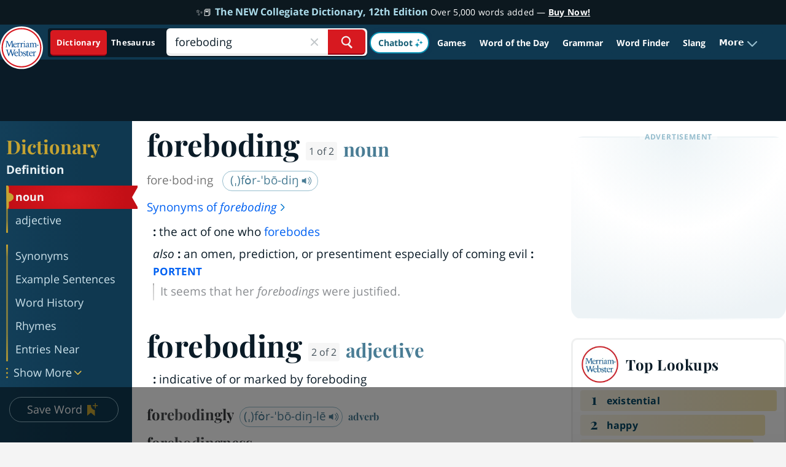

--- FILE ---
content_type: text/html; charset=utf-8
request_url: https://www.google.com/recaptcha/api2/aframe
body_size: 267
content:
<!DOCTYPE HTML><html><head><meta http-equiv="content-type" content="text/html; charset=UTF-8"></head><body><script nonce="HVHJIb3ngRzS7B9sirmraw">/** Anti-fraud and anti-abuse applications only. See google.com/recaptcha */ try{var clients={'sodar':'https://pagead2.googlesyndication.com/pagead/sodar?'};window.addEventListener("message",function(a){try{if(a.source===window.parent){var b=JSON.parse(a.data);var c=clients[b['id']];if(c){var d=document.createElement('img');d.src=c+b['params']+'&rc='+(localStorage.getItem("rc::a")?sessionStorage.getItem("rc::b"):"");window.document.body.appendChild(d);sessionStorage.setItem("rc::e",parseInt(sessionStorage.getItem("rc::e")||0)+1);localStorage.setItem("rc::h",'1764939374638');}}}catch(b){}});window.parent.postMessage("_grecaptcha_ready", "*");}catch(b){}</script></body></html>

--- FILE ---
content_type: text/plain
request_url: https://rtb.openx.net/openrtbb/prebidjs
body_size: -230
content:
{"id":"07d1c53f-468e-4bf6-9ead-1286bd0309b6","nbr":0}

--- FILE ---
content_type: text/plain
request_url: https://rtb.openx.net/openrtbb/prebidjs
body_size: -230
content:
{"id":"4905b770-b0f6-41e0-bf37-7d85b5a86cb8","nbr":0}

--- FILE ---
content_type: text/plain
request_url: https://rtb.openx.net/openrtbb/prebidjs
body_size: -230
content:
{"id":"d14679d7-b778-41ed-b7ce-26335a33209b","nbr":0}

--- FILE ---
content_type: text/plain
request_url: https://rtb.openx.net/openrtbb/prebidjs
body_size: -230
content:
{"id":"97d727de-e5ab-4337-b770-d1229a627cbe","nbr":0}

--- FILE ---
content_type: text/plain
request_url: https://rtb.openx.net/openrtbb/prebidjs
body_size: -230
content:
{"id":"a75cede0-9487-481f-8d5d-b6e7b672ed71","nbr":0}

--- FILE ---
content_type: text/plain
request_url: https://rtb.openx.net/openrtbb/prebidjs
body_size: -230
content:
{"id":"4937b0ce-5d1e-4c79-8e30-2c0582317261","nbr":0}

--- FILE ---
content_type: text/plain
request_url: https://rtb.openx.net/openrtbb/prebidjs
body_size: -230
content:
{"id":"248cd62b-72bc-4a68-a1f4-cbc3e18e05eb","nbr":0}

--- FILE ---
content_type: text/plain; charset=utf-8
request_url: https://ads.adthrive.com/http-api/cv2
body_size: 4464
content:
{"om":["07qjzu81","0b0m8l4f","0ciqopwy","0m1hhuu3","0sl0goyx","0sm4lr19","0w7bnx4s","0wf2yjjf","1","10ua7afe","11142692","1185:1609886760","12089222","123456","124682_298","124843_4","124844_4","124845_4","14xoyqyz","1610117185","16_616566729","16_693833888","1daqb6u1","1r298ss816r","1ri7i9jg","1rss816r","1wm6zgdp","206_514629","2132:43966037","2249:420674056","2249:643913689","2307:1bklar10","2307:1daqb6u1","2307:2ktwf52v","2307:35hah0vl","2307:4fk9nxse","2307:5w17h7pd","2307:643hsokb","2307:7bmnqlkr","2307:7htl5ogn","2307:8r38vmgt","2307:8wq6h621","2307:9vaj23cm","2307:bj4kmsd6","2307:bkfkhqrx","2307:bncmk4g0","2307:d5vm9ptg","2307:dpjydwun","2307:e50gjm7n","2307:exz9x3ox","2307:f6hn78w2","2307:fwnm300s","2307:h7aklly7","2307:hk3vhr8w","2307:hqpx3mdg","2307:hvnfi80x","2307:i90isgt0","2307:io9tlo05","2307:kaxaipys","2307:kcun1tdu","2307:l5u9n274","2307:m3i0vxvt","2307:mhob8we6","2307:oj70mowv","2307:ongv2os2","2307:pogoe66i","2307:r9i5mlsl","2307:rwm1qpag","2307:uiowfuvk","2307:uokt0txn","2307:wsh1xxoo","2307:wxc7jcgo","2307:x61c6oxa","2307:xt0um4u3","2307:ycbfxcl2","2307:zgfnr75h","2307:zj5p0nm4","2409_25495_176_CR52162012","2409_25495_176_CR52162017","24602716","25","25_53v6aquw","25_yi6qlg3p","2662_193860_T25938572","2662_193860_T25938616","2662_210918_T25834150","2711_64_12103794","28522962","28925636","28933536","29402249","29414696","29414711","2emkr6g6","2ktwf52v","2m8zuzug","2xiatofs","2yor97dj","306_24602716","31809564","33534553","3490:CR52092958","3490:CR52144800","3490:CR52153850","3490:CR52162012","3490:CR52162017","3490:CR52179825","3490:CR52180354","34pfkg4n","35hah0vl","3658_104255_T21019824","3658_106750_35hah0vl","3658_106750_c0giwiin","3658_106750_coy3a5w5","3658_106750_hvnfi80x","3658_106750_zgfnr75h","3658_15078_bgjoovc7","3658_15113_T25612510","3658_151356_7kgp0oa1","3658_151356_mww7x73a","3658_15180_T25780400","3658_15211_T25897412","3658_152738_8wq6h621","3658_155129_e50gjm7n","3658_155129_fwnm300s","3658_155129_l5u9n274","3658_18067_T25902184","3658_18067_T25902274","3658_203382_7bmnqlkr","3658_20536_7y34xkvu","3658_210654_f6hn78w2","3658_21410_T25924450","3658_78719_wsh1xxoo","39_76_58eb8efd-8d45-48a5-9c66-b55a430d5b14","39_76_b11dd67f-58de-4afa-abc3-f06537718181","39_76_d0274e5a-6910-4a4c-9534-4f0ce89d2598","3LMBEkP-wis","3lhnjgce","3mdkny0z","3n588bx4","3rgk8624","3u2vm7xl","3vrz7qdp","409_189408","409_216496","409_223599","409_225977","409_225980","409_225983","409_226312","409_226322","409_226327","409_227223","409_227235","409_228069","409_228349","409_228358","409_228367","409_228370","409_228374","409_228385","43em363x","44629254","44927221","47141847","47191398","4749xx5e","4771_510478_1610271912","47745527","481703827","48739106","4aqwokyz","4f174692-9728-40d1-b437-c8eb933e0ebe","4fk9nxse","4zoqy9ps","514629","514819301","52321647","523_354_660e5fec0c47f653c6684fd8","523_354_7029","52626592","5316_139700_19dafd0a-3018-4fd1-b54d-a8afbe20c48d","5316_139700_dfe1eab0-f08a-442b-8929-4b10094d2d0d","53v6aquw","54639987","5510:7idn5qfl","5510:7kgp0oa1","5510:8wugqkk0","5510:92ec7l0k","5510:9jthdrjt","5510:9pvry0tu","5510:h0o0ado4","5510:khrc9fv4","5510:mtk8fwg5","5510:mww7x73a","5510:o9pyiqmm","5510:ongv2os2","5510:wd5pmeye","5510:xt0um4u3","5510:y5x9d9mn","55116643","55197808","55354666","557_409_216386","557_409_216396","557_409_220149","557_409_228105","558_93_c0giwiin","558_93_coy3a5w5","558_93_s5gryn6u","558_93_uiowfuvk","558_93_zgfnr75h","56071098","56165717","56624343","56756029","56773753","5700:648470192","57140091","597u1cnu","5jksujcn","5u393dnh","5w17h7pd","5xa3bf0o","60168389","603485497","60507858","60879473","608862812","608862818","608862831","61210719","61212109","6126528763","6126558501","6126573203","61287594","614105094","614105095","614105104","614105105","614105109","61900466","61916211","61916223","61916225","61916229","61932925","619765138","62019442","62019681","62160079","62309370","62320434","62500655","626973455","628566178","649189940","654009509","654681878","654681974","658516118","659713728691","662691802","66huzu26","66tctort","670846102","671701041","675945358","676809117","678033882","679896152","680_99480_614105104","680_99480_614105105","683572154","683572207","683572238","683572244","683738007","683817809","683954983","683958922","683959197","684137347","684141613","684195345","684486785","684493019","684503196","684557462","684603384","687416477","687517576","688454027","68a58e12","690327370","690_99485_1609874393","691969797","694419753","694906156","694912939","6d1v6gtm","6dda45e8-1ca8-4450-98b7-1739ea07e44d","6f7znl5y","6mwqcsi8","6pamm6b8","6q5dv8wn","6xyavgde","6yjisism","70_84295874","75t47uox","7618517","76vi3q5x","7710933","776553073111","776553132679","776638174712","776640294611","776640335651","778795358785","7788194","782690968239","782690968242","782690968281","782690968287","782811329672","782811335693","7829835","785451280967","785451281201","785451282182","7877019","7907638","79446449","7964881","7972225","7996363","7bmnqlkr","7d2e0fwk","7f5ti4ml","7idn5qfl","7kgp0oa1","7v0qizu0","7y34xkvu","8003964","8003965","80072836","80072855","8016065","8029310","8035666","80411663","80411665","80411669","8047693","8051523","8064027","8068035","8077122","8078706","8082218","8083432","8083438","8083451","8083689","8083692","8083696","8083699","8086346","81407500","81407505","83447262","84295873","84577477","84577487","84577508","84578144","85445183","85445193","85690706","85807320","85807351","85914605","85987364","8968064","8htnauy0","8n2o2k7c","8r38vmgt","8wugqkk0","9057/211d1f0fa71d1a58cabee51f2180e38f","92ec7l0k","94livbkx","9jthdrjt","9kdpyms7","9lu22rgd","9pvry0tu","9qlvhba8","9tow5bh2","9vaj23cm","9zl41y5m","a0oxacu8","a7w365s6","aciwxibb","aewmlbxu","alyk6nlv","aodopxzf","aoe07dag","aqf933mu","ar2om0iw","b0dz2nbq","b6yld8lx","bj4kmsd6","bkfkhqrx","bmp4lbzm","c0giwiin","c49b0b67-0a71-400a-ad6d-8c191819e19f","c92u29il","coy3a5w5","cr-9j4t4fcrxdrgv2","cr-Bitc7n_p9iw__vat__49i_k_6v6_h_jce1wf4b_HfiV0djrj","cr-aaqt0j5subwj","cr-aaqt0j8vubwj","cr-aawv0h2subwj","cr-aawv0h3qubwj","cr-aaww4e7uubwj","cr-lg354l2uvergv2","cues92w0","d1fp6901","d262nrvu","d7dqlqpo","dbqp97ff","de66hk0y","dpjydwun","dsvvt0ll","e3zu5olc","e50gjm7n","eafsifmp","efyrb9nn","ek6su240","euk4wmgj","exosfkfu","f1xn0j2n","f6hn78w2","fk4zo4xg","fln9jyr3","fr4r8bzl","fwnm300s","g4kw4fir","g7b1hogd","ga3n5jzz","gbwct10b","ghqkaa8q","gkjbukc5","gvyb44eh","h0fdl1b8","h7aklly7","ht8ceoz3","hvnfi80x","i90isgt0","ib1o62yz","io9tlo05","iq4oa5lu","j3dj81w4","j4sy5f86","j7yazkka","jb75l2ds","jmalab9f","jmnr1o4i","jwwhhqn4","kaxaipys","kdwm0bkk","khrc9fv4","ktj6z8h5","kx5rgl0a","kxghk527","kyh5acca","l5u9n274","lf9ss0ew","lxhie2l9","lyajj182","m3i0vxvt","mdbtcqqm","mfiaduv8","mh7ln0tk","mhk98j8a","mhob8we6","mkbixvhk","mlixtkvs","mne39gsk","mphcbzut","mtk8fwg5","mw9467v4","mwnvongn","mww7x73a","myzfj69j","n3egwnq7","ndy1jpok","nh9z8430","niv9ufvg","nsz0ax48","nx53afwv","o2ds650u","o9pyiqmm","oj70mowv","ol5ksecq","oril4wg7","orjbuoz5","pehnomf3","pib432qw","pkj4tkni","pogoe66i","pthphkeh","pvt5f6nm","pywaefiy","pzwq3wsb","q5x94ur6","qifbn9ag","qk8hryh9","qqdvsvih","qqvgscdx","qt0j7l4u","qwlgx26f","r405skhc","r762jrzq","rmccapeb","rmwej97v","rwm1qpag","rz44k63e","s095vo10","s10442zn","s37zz049","sishbmsl","sk2xijcb","so5cfmj7","sqmrshol","stncyjzc","sze636fg","t9y1jxrl","tjrk1rop","u3i8n6ef","uiowfuvk","ujjrp9hd","uokt0txn","urlu21be","ux1fyib3","uxry2lus","v29eyhug","v4rfqxto","vgva6bpe","vh14dk8t","vi2m1piq","vktwfsm6","vnlekgrx","vtrsauyl","w1g1iksw","w3oyc5m5","wfn9i5p5","wgs30pcg","wk7ounrj","wq5j4s9t","x25n5tnj","x4e3lio3","x559urp0","x9d6c06a","xqtk6noh","xsc0k7zz","xt0um4u3","xuoyjzhn","xz1z6j77","y0pcas13","y1s8hmsl","y4urwsgv","y5x9d9mn","yi6qlg3p","yp80np7c","ytqtootp","yvidotbn","yvtaflko","yyr3typ0","z3s2z3i1","zbtz7ea1","zccvo201","zfexqyi5","zfu4w0gu","zgfnr75h","zhofofep","zkbt73yr","znwd65k2","zr3x9h25","ztlksnbe","zvfjb0vm","7979132","7979135"],"pmp":[],"adomains":["1md.org","a4g.com","about.bugmd.com","acelauncher.com","adameve.com","adelion.com","adp3.net","advenuedsp.com","aibidauction.com","aibidsrv.com","akusoli.com","allofmpls.org","arkeero.net","ato.mx","avazutracking.net","avid-ad-server.com","avid-adserver.com","avidadserver.com","aztracking.net","bc-sys.com","bcc-ads.com","bidderrtb.com","bidscube.com","bizzclick.com","bkserving.com","bksn.se","brightmountainads.com","bucksense.io","bugmd.com","ca.iqos.com","capitaloneshopping.com","cdn.dsptr.com","clarifion.com","cotosen.com","cs.money","cwkuki.com","dallasnews.com","dcntr-ads.com","decenterads.com","derila-ergo.com","dhgate.com","dhs.gov","digitaladsystems.com","displate.com","doyour.bid","dspbox.io","envisionx.co","ezmob.com","fmlabsonline.com","g123.jp","g2trk.com","gadmobe.com","getbugmd.com","goodtoknowthis.com","gov.il","guard.io","hero-wars.com","holts.com","howto5.io","ice.gov","imprdom.com","justanswer.com","liverrenew.com","longhornsnuff.com","lovehoney.com","lowerjointpain.com","lymphsystemsupport.com","media-servers.net","medimops.de","miniretornaveis.com","mobuppsrtb.com","motionspots.com","mygrizzly.com","myrocky.ca","national-lottery.co.uk","nbliver360.com","ndc.ajillionmax.com","niutux.com","nordicspirit.co.uk","notify.nuviad.com","notify.oxonux.com","own-imp.vrtzads.com","paperela.com","parasiterelief.com","peta.org","pfm.ninja","pixel.metanetwork.mobi","pixel.valo.ai","plannedparenthood.org","plf1.net","plt7.com","pltfrm.click","printwithwave.co","privacymodeweb.com","rangeusa.com","readywind.com","reklambids.com","ri.psdwc.com","royalcarribean.com","rtb-adeclipse.io","rtb-direct.com","rtb.adx1.com","rtb.kds.media","rtb.reklambid.com","rtb.reklamdsp.com","rtb.rklmstr.com","rtbadtrading.com","rtbsbengine.com","rtbtradein.com","saba.com.mx","securevid.co","servedby.revive-adserver.net","shift.com","smrt-view.com","swissklip.com","taboola.com","tel-aviv.gov.il","temu.com","theoceanac.com","track-bid.com","trackingintegral.com","trading-rtbg.com","trkbid.com","truthfinder.com","unoadsrv.com","usconcealedcarry.com","uuidksinc.net","vabilitytech.com","vashoot.com","vegogarden.com","viewtemplates.com","votervoice.net","vuse.com","waardex.com","wapstart.ru","wdc.go2trk.com","weareplannedparenthood.org","webtradingspot.com","xapads.com","xiaflex.com","yourchamilia.com"]}

--- FILE ---
content_type: image/svg+xml
request_url: https://www.merriam-webster.com/dist-cross-dungarees/2025-12-04--21-01-56-s5sxgl/images/svg/redesign/arrow-right-orange.svg
body_size: 529
content:
<svg width="7" height="16" viewBox="0 0 7 16" fill="none" xmlns="http://www.w3.org/2000/svg">
<g clip-path="url(#clip0_1180_7154)">
<path fill-rule="evenodd" clip-rule="evenodd" d="M6.33218 8.5046L1.23852 13.6055C0.941977 13.884 0.488432 13.884 0.209328 13.6055C-0.069776 13.3269 -0.069776 12.8569 0.209328 12.5783L4.7971 7.99973L0.209328 3.42111C-0.069776 3.12515 -0.069776 2.67252 0.209328 2.39397C0.488432 2.11542 0.941977 2.11542 1.23852 2.39397L6.33218 7.47745C6.61128 7.77341 6.61128 8.22605 6.33218 8.5046Z" fill="#E96802"/>
</g>
<defs>
<clipPath id="clip0_1180_7154">
<rect width="6.5415" height="11.6293" fill="white" transform="translate(0 2.18506)"/>
</clipPath>
</defs>
</svg>


--- FILE ---
content_type: text/plain; charset=UTF-8
request_url: https://at.teads.tv/fpc?analytics_tag_id=PUB_17002&tfpvi=&gdpr_consent=&gdpr_status=22&gdpr_reason=220&ccpa_consent=&sv=prebid-v1
body_size: 56
content:
NjUyZjYxMjEtZmIyOC00ZjJjLTkyNGEtYTUyZDhhYTJiNTMzIzItOQ==

--- FILE ---
content_type: text/plain
request_url: https://rtb.openx.net/openrtbb/prebidjs
body_size: -85
content:
{"id":"1d597333-73a0-4bba-b02e-a7920095279c","nbr":0}

--- FILE ---
content_type: text/plain
request_url: https://rtb.openx.net/openrtbb/prebidjs
body_size: -230
content:
{"id":"f2318004-2dbe-4713-94ba-5995a984b75b","nbr":0}